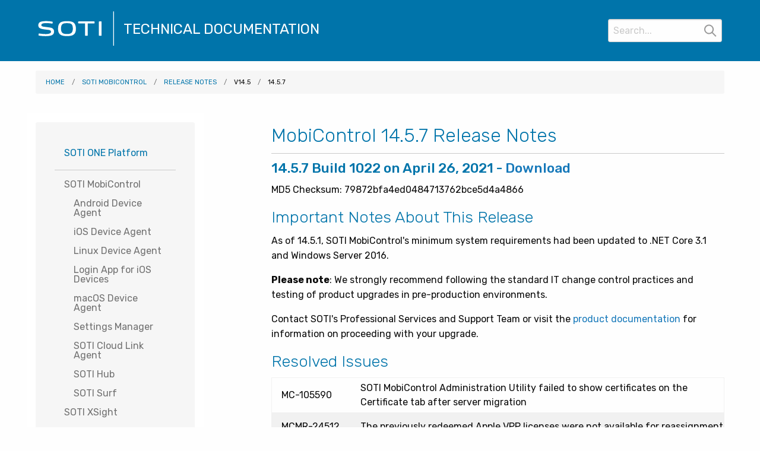

--- FILE ---
content_type: text/html; charset=utf-8
request_url: https://docs.soti.net/soti-mobicontrol/release-notes/v145/1457/
body_size: 28816
content:

<!DOCTYPE html>
<html lang="en">
<head>
    <meta http-equiv="Content-Type" content="text/html; charset=UTF-8" />
    <meta name="viewport" content="width=device-width, initial-scale=1, maximum-scale=1, user-scalable=0">
    <!-- meta tags for google/social -->
    <!-- title tags -->
    <title>MobiControl 14.5.7 Release Notes | SOTI Docs</title>
    <!-- desription tags -->
    <meta name="Description" content="MobiControl 14.5.7 Release Notes" />
    <meta name="og:description" content="MobiControl 14.5.7 Release Notes" />
    <meta name="twitter:description" content="MobiControl 14.5.7 Release Notes" />
    <!-- image tags (1200 x 1200 less than 1mb) -->
    <meta property="og:image" content="{IMAGE HERE}" />
    <meta property="twitter:image" content="{PAGE IMAGE HERE}" />
    <!-- general tags -->
    <!--
    <meta property="og:url" content="https://www.soti.net" />
    -->
    <meta property="og:type" content="website" />
    <meta property="og:site_name" content="Technical Documentation | SOTI Inc." />
    <meta http-equiv="X-UA-Compatible" content="IE=edge">
    <meta name="robots" content="noodp,noydir,index,follow" />
    <!-- css loads -->
    <link href="https://fonts.googleapis.com/css?family=Rubik:300,400,500,700" rel="stylesheet">
    <link href="https://cdnjs.cloudflare.com/ajax/libs/font-awesome/4.7.0/css/font-awesome.min.css" rel="stylesheet">
    <link rel="stylesheet" href="/css/foundation.min.css?v=3">
    <link rel="stylesheet" href="/css/main.css?v=5">

    <!-- favicon loads -->
    <link rel="apple-touch-icon" sizes="180x180" href="/apple-touch-icon.png?v1">
    <link rel="icon" type="image/png" sizes="32x32" href="/favicon-32x32.png?v1">
    <link rel="icon" type="image/png" sizes="16x16" href="/favicon-16x16.png?v1">
    <link rel="manifest" href="/manifest.webmanifest">
    <link rel="mask-icon" href="/safari-pinned-tab.svg" color="#5bbad5">
    <meta name="msapplication-TileColor" content="#da532c">
    <meta name="theme-color" content="#ffffff">
    
    <!-- Vidyard - The script tag should live in the head of your page if at all possible -->
    <script type="text/javascript" async src="https://play.vidyard.com/embed/v4.js"></script>

    <!--<script src="/js/main.js?v=1"></script>-->
    <script src="/scripts/main.js?v=3"></script>
    <script src="/scripts/foundation.min.js?v=3"></script>
    <script src="/scripts/what-input.js?v=3"></script>


</head>

<body>
    <div class="container">
        <header>
            <div id="top-header" data-cip="301430113077">
                <div class="grid-container">
                    <div id="top-bar-soti" class="grid-x align-justify align-middle">
                        <div id="top-bar-left-soti" class="small-8 medium-6 large-6 cell">
                            <a class="logo" href="/" aria-label="Visit the SOTI Technical Documentation home page">
                                <svg id="soti-logo" role="img" viewBox="0 0 237 107"><path d="M113.6,37.7c-2.1-2.5-4-3.7-6.8-4.8c-2.9-1.1-7.9-2.3-16.5-2.3s-13.6,1.2-16.5,2.3c-2.9,1.1-4.7,2.3-6.8,4.8 c-2.2,2.6-4.5,7.4-4.5,16.4c0,9.4,2.6,14,4.9,16.4c1.3,1.4,4,3.3,6.3,4.3c3.1,1.2,8.3,2.5,16.7,2.5s13.6-1.3,16.7-2.5 c2.3-0.9,5-2.8,6.3-4.3c2.2-2.4,4.9-7,4.9-16.4C118.1,45.2,115.7,40.3,113.6,37.7z M104.7,66.9c-2.5,2.5-6.7,3.9-14.5,3.9 s-12-1.5-14.5-3.9c-3.7-3.6-4-10.7-4-13c0-6.3,1.3-10.4,3.3-12.8c2.5-3,6-4.1,15.2-4.1c9.1,0,12.7,1.2,15.2,4.1 c2.1,2.4,3.3,6.5,3.3,12.8C108.7,56.2,108.3,63.3,104.7,66.9z M155.3,74.7c0,0.9-0.6,1.3-1.5,1.3h-5.8c-0.9,0-1.4-0.4-1.4-1.3V38.1 c0-0.3-0.1-0.5-0.5-0.5h-19.2c-1.2,0-1.7-0.5-1.7-1.6v-2.8c0-1.2,0.5-1.7,1.6-1.7h48.1c1.2,0,1.6,0.5,1.6,1.7V36 c0,1.2-0.5,1.6-1.6,1.6h-19.2c-0.3,0-0.5,0.1-0.5,0.5L155.3,74.7L155.3,74.7z M189.8,74.7c0,1,0.5,1.6,1.5,1.6h5.5 c1,0,1.5-0.5,1.5-1.6V33c0-1-0.5-1.6-1.5-1.6h-5.5c-1,0-1.5,0.5-1.5,1.6V74.7z M46.5,72.3c3-2.7,3.6-6.4,3.6-9.3 c0-3.2-1.1-6.3-3.2-8.3c-1.9-1.9-4.2-3.3-9.9-4.2c-7.8-1.2-19.8-2.5-21.9-3.1c-2.7-0.7-4.6-1.8-4.8-4.5c0-0.3,0.1-0.6,0.2-1 c0.4-1.5,1.4-3.1,4.4-4c2.6-0.8,6-1.1,11.3-1.1c6.1,0,10.1,0.3,17.9,1.5c1.1,0.2,1.2-0.8,1.3-1.4c0.2-0.7,0.3-2,0.4-2.7 c0.1-1.3-0.1-1.6-1.1-1.9c-1.7-0.5-9.8-1.8-19.2-1.8c-13.2,0-17.9,2.2-19.8,3.4C3.3,35.5,1.5,38,1,41.5c-0.3,2.4-0.1,4.7,0.8,6.6 c1,2.2,2.5,4,7.2,5.9c5.5,2.2,23.2,3.6,26,4.2c4.6,1.1,5.3,3.1,5.5,5.2c0.1,1,0.2,3.2-2.6,5c-3.2,2-10.2,2.6-13.4,2.5 c0,0-5.7,0-11.3-0.6c-5.5-0.6-9.1-1.1-9.8-1.1c-0.9,0-1.3,0.3-1.5,1.5c-0.1,0.8-0.2,1.7-0.3,2.7c-0.1,1.6,0.2,2,2.6,2.4 c5.1,0.9,12.9,1.6,19.8,1.6C28.3,77.2,41,77.3,46.5,72.3z" /><path class="logo-line" d="M237,0.3v107" /></svg>
                                <span class="screenReader dark">SOTI Logo</span>
                            </a>
                            <h1>TECHNICAL DOCUMENTATION</h1>
                        </div>
                        <div id="top-bar-right-soti" class="grid-x grid-padding-x small-4 medium-3 large-4 align-right">
                            <div class="small-2 medium-3 cell text-right" data-responsive-toggle="searchToggle" data-hide-for="medium">
                                <button class="searchButton" type="button" aria-label="Toggle search form visibility" aria-expanded="false" aria-controls="searchToggle" data-toggle="searchToggle"><span class="ti ti-search" aria-hidden="true"></span></button>
                            </div>
                            <div class="small-2 medium-3 cell text-center" data-responsive-toggle="mobileNav" data-hide-for="medium">
                                <button class="menu-icon" type="button" data-toggle="mobileNav"><span class="screenReader dark">Menu button</span></button>
                            </div>
                        </div>
                        <div id="searchToggle" role="search" class="small-12 medium-3 large-2 cell text-right align-center search-contain" data-toggler data-animate="fade-in fade-out">
                            <input id="srchbox" type="text" aria-label="Search" title="Search" placeholder="Search...">
                            <span class="ti ti-search" aria-hidden="true" data-ol-has-click-handler=""></span>
                        </div>
                    </div>
                </div>
            </div>
            <nav aria-label="breadcrumb" class="breadcrumb">
                <div class="grid-container">
                    <div class="grid-x breadcrumbs-container">
                        <div class="cell">
                            <ol class="breadcrumbs gray">
                                        <li><a href="/">Home</a></li>
                                        <li><a href="/soti-mobicontrol/">SOTI MobiControl</a></li>
                                        <li><a href="/soti-mobicontrol/release-notes/">Release Notes</a></li>
                                        <li>v14.5</li>
                                        <li><a class="disabled" href="#" aria-current="page" aria-disabled="true">14.5.7</a></li>
                            </ol>
                        </div>
                    </div>
                </div>
            </nav>
        </header>
        <section class="content">
            <div class="grid-container">
                <div class="grid-x grid-padding-x align-justify">
                    <div id="mobileNav" class="large-3 medium-5 cell callout" data-toggler data-animate="slide-in-left fade-out" data-closable>
                        <nav class="large-3 columns inner-padding gray">
                            <button class="close-button show-for-small-only" aria-label="Close menu" type="button" data-close>
                                <span aria-hidden="true">&times;</span>
                            </button>
                            <div>SOTI ONE Platform</div>
                            <hr>
                            
                            
                                <ul class="content-nav vertical menu">
                                    <li class="1059">
                                        <a href="/soti-mobicontrol/">
                                            <div >
                                                SOTI MobiControl
                                            </div>
                                        </a>
                                            <ul class="menu vertical nested">
                                                    <li class="1066">
                                                        <a href="/soti-mobicontrol/android-agent/">
                                                            <div >
                                                                Android Device Agent
                                                            </div>
                                                        </a>
                                                    </li>
                                                    <li class="1065">
                                                        <a href="/soti-mobicontrol/ios-device-agent/">
                                                            <div >
                                                                iOS Device Agent
                                                            </div>
                                                        </a>
                                                    </li>
                                                    <li class="2572">
                                                        <a href="/soti-mobicontrol/linux-device-agent/">
                                                            <div >
                                                                Linux Device Agent
                                                            </div>
                                                        </a>
                                                    </li>
                                                    <li class="2914">
                                                        <a href="/soti-mobicontrol/login-app-for-ios/">
                                                            <div >
                                                                Login App for iOS Devices
                                                            </div>
                                                        </a>
                                                    </li>
                                                    <li class="2595">
                                                        <a href="/soti-mobicontrol/macos-device-agent/">
                                                            <div >
                                                                macOS Device Agent
                                                            </div>
                                                        </a>
                                                    </li>
                                                    <li class="1067">
                                                        <a href="/soti-mobicontrol/settings-manager/">
                                                            <div >
                                                                Settings Manager
                                                            </div>
                                                        </a>
                                                    </li>
                                                    <li class="2488">
                                                        <a href="/soti-mobicontrol/soti-cloud-link-agent/">
                                                            <div >
                                                                SOTI Cloud Link Agent
                                                            </div>
                                                        </a>
                                                    </li>
                                                    <li class="1063">
                                                        <a href="/soti-mobicontrol/soti-hub/">
                                                            <div >
                                                                SOTI Hub
                                                            </div>
                                                        </a>
                                                    </li>
                                                    <li class="1064">
                                                        <a href="/soti-mobicontrol/soti-surf/">
                                                            <div >
                                                                SOTI Surf
                                                            </div>
                                                        </a>
                                                    </li>
                                            </ul>
                                    </li>
                                    <li class="2754">
                                        <a href="/soti-xsight/">
                                            <div >
                                                SOTI XSight
                                            </div>
                                        </a>
                                    </li>
                                    <li class="1061">
                                        <a href="/soti-snap/">
                                            <div >
                                                SOTI Snap
                                            </div>
                                        </a>
                                    </li>
                                    <li class="2468">
                                        <a href="/soti-connect/">
                                            <div >
                                                SOTI Connect
                                            </div>
                                        </a>
                                    </li>
                                    <li class="2476">
                                        <a href="/soti-identity/">
                                            <div >
                                                SOTI Identity
                                            </div>
                                        </a>
                                    </li>
                                        <li class="2585">
                                        <a href="https://pulse.soti.net" target="_blank">
                                            <div >
                                                SOTI Pulse
                                            </div>
                                        </a>
                                        </li>
                            </ul>
                            <hr>

                            <div style="color: #707070; font-size: .85rem;">Shared Extensions</div>
                            <ul class="content-nav vertical menu">
                                    <li class="2488">
                                        <a href="/soti-mobicontrol/soti-cloud-link-agent/">
                                            <div >
                                                SOTI Cloud Link Agent
                                            </div>
                                        </a>
                                            <ul class="menu vertical nested">
                                                    <li class="2729">
                                                        <a href="/soti-mobicontrol/soti-cloud-link-agent/cloud-link-broker/">
                                                            <div >
                                                                Cloud Link Broker
                                                            </div>
                                                        </a>
                                                    </li>
                                            </ul>
                                    </li>
                            </ul>

                            <hr>
                            <ul class="content-nav vertical menu accordion-menu" data-responsive-menu="drilldown small-accordion" data-accordion-menu>
                                    <li class="2640">
                                        <a href="/notifications/">
                                            <div >
                                                Notifications
                                            </div>
                                        </a>
                                            <ul class="menu vertical nested">
                                                    <li class="2520">
                                                        <a href="/notifications/maintenance-notifications/">
                                                            <div >
                                                                Maintenance Notifications
                                                            </div>
                                                        </a>
                                                    </li>
                                                    <li class="2330">
                                                        <a href="/notifications/security-notifications/">
                                                            <div >
                                                                Security Notifications
                                                            </div>
                                                        </a>
                                                    </li>
                                            </ul>
                                    </li>
                                <li class="">
                                    <a href="/end-of-life-notices">
                                        <div>
                                            End Of Life Notices
                                        </div>
                                    </a>
                                </li>
                            </ul>
                            
                            <hr>
                            <div style="color: #707070; font-size: .85rem;">Discontinued Products</div>
                            <ul class="content-nav vertical menu">
                                    <li class="2482">
                                        <a href="/soti-insight/">
                                            <div >
                                                SOTI Insight
                                            </div>
                                        </a>
                                    </li>
                                    <li class="1060">
                                        <a href="/soti-assist/">
                                            <div >
                                                SOTI Assist
                                            </div>
                                        </a>
                                    </li>
                            </ul>
                            
                            <div class="grid-x cell align-center">
                                <div class="medium-12 large-12 small-6 cell contact-us">
                                    <a class="button expanded blue" aria-label="Visit SOTI.net's contact page" target="_blank" href="https://soti.net/about/contact-us">Contact Us</a>
                                </div>
                            </div>
                        </nav>
                    </div>
                    

<style>
    table tbody tr td:first-child {
        width: 150px;
    }

    table tbody tr, table tbody tr td {
        padding: 5px 0;
    }

    table {
        margin-bottom: 2rem;
    }
    article p {
        overflow-wrap: break-word;
    }
</style>


<div class="large-8 medium-7 cell general">
    <div class="grid-x grid-padding-x product-page">
        <article class="large-12 cell">
            <h2>MobiControl 14.5.7 Release Notes</h2>
            <hr>
            <h4>14.5.7 Build 1022 on April 26, 2021 - <a rel="noopener" href="https://downloads.soti.net/MobiControl/MobiControl1457Setup_1022_release.exe" target="_blank">Download</a></h4>
<p>MD5 Checksum: 79872bfa4ed0484713762bce5d4a4866</p>
<h3>Important Notes About This Release</h3>
<p>As of 14.5.1, SOTI MobiControl's minimum system requirements had been updated to .NET Core 3.1 and Windows Server 2016.</p>
<p><strong>Please note</strong>: We strongly recommend following the standard IT change control practices and testing of product upgrades in pre-production environments.</p>
<p>Contact SOTI's Professional Services and Support Team or visit the <a rel="noopener" href="https://www.soti.net/mc/help/v14.5/en/start.html" target="_blank">product documentation</a> for information on proceeding with your upgrade.</p>
<h3>Resolved Issues</h3>
<table border="0" cellspacing="0" cellpadding="0" align="left" style="width: 1000px; line-height: 1.5;">
<tbody>
<tr valign="middle" style="height: 3em;">
<td width="100" align="left" valign="middle" style="height: 3em; padding-left: 1em; margin-right: 3em;">MC-105590</td>
<td valign="middle" style="height: 3em;">SOTI MobiControl Administration Utility failed to show certificates on the Certificate tab after server migration</td>
</tr>
<tr valign="middle" style="height: 3em;">
<td width="100" align="left" valign="middle" style="height: 3em; padding-left: 1em; margin-right: 3em;">MCMR-24512</td>
<td valign="middle" style="height: 3em;">The previously redeemed Apple VPP licenses were not available for reassignment</td>
</tr>
<tr valign="middle" style="height: 3em;">
<td width="100" align="left" valign="middle" style="height: 3em; padding-left: 1em; margin-right: 3em;">MCMR-25103</td>
<td valign="middle" style="height: 3em;">The “Download CSV” action in the Export Device List dialog returned a browser error when the page had been refreshed after the previous successful download</td>
</tr>
<tr valign="middle" style="height: 3em;">
<td width="100" align="left" valign="middle" style="height: 3em; padding-left: 1em; margin-right: 3em;">MCMR-25525</td>
<td valign="middle" style="height: 3em;">The Management service crashed after the Deployment server had been restarted</td>
</tr>
<tr valign="middle" style="height: 3em;">
<td width="100" align="left" valign="middle" style="height: 3em; padding-left: 1em; margin-right: 3em;">MCMR-25634</td>
<td valign="middle" style="height: 3em;">The “Download as CSV” action in Advanced Search failed when the same user logged in more than once</td>
</tr>
<tr valign="middle" style="height: 3em;">
<td width="100" align="left" valign="middle" style="height: 3em; padding-left: 1em; margin-right: 3em;">MCMR-25690</td>
<td valign="middle" style="height: 3em;">When devices had been relocated from one device group to another via geofence Relocate Device(s), the Relocate Device(s) criteria was deleted</td>
</tr>
<tr valign="middle" style="height: 3em;">
<td width="100" align="left" valign="middle" style="height: 3em; padding-left: 1em; margin-right: 3em;">MCMR-26000</td>
<td valign="middle" style="height: 3em;">The “Upgrade Agent” device action failed on devices targeted by profiles while showing the “Pending Install” status</td>
</tr>
<tr valign="middle" style="height: 3em;">
<td width="100" align="left" valign="middle" style="height: 3em; padding-left: 1em; margin-right: 3em;">MCMR-26038</td>
<td valign="middle" style="height: 3em;">The Deployment server could not start due to an unhandled exception</td>
</tr>
<tr valign="middle" style="height: 3em;">
<td width="100" align="left" valign="middle" style="height: 3em; padding-left: 1em; margin-right: 3em;">MCMR-26213</td>
<td valign="middle" style="height: 3em;">The Deployment server crashed due to an unhandled exception</td>
</tr>
<tr valign="middle" style="height: 3em;">
<td width="100" align="left" valign="middle" style="height: 3em; padding-left: 1em; margin-right: 3em;">MCMR-26471</td>
<td valign="middle" style="height: 3em;">The authentication payload failed to install, but showed the “Pending Install” status</td>
</tr>
<tr valign="middle" style="height: 3em;">
<td width="100" align="left" valign="middle" style="height: 3em; padding-left: 1em; margin-right: 3em;">MCMR-26010 <br />MCMR-25199 <br />MCMR-25436 <br />MCMR-25425 <br />MCMR-25134 <br />MCMR-25105 <br />MCMR-25154 <br />MCMR-24800 <br />MCMR-24721 <br />MCMR-23129 <br />MCMR-22384 <br />MCMR-22382 <br />MCMR-26652 <br />MCMR-26374 <br />MCMR-26272 <br />MCMR-26271 <br />MCMR-26246 <br />MCMR-26245 <br />MCMR-26123 <br />MCMR-26189 <br />MCMR-25844 <br />MCMR-25720 <br />MCMR-22090 <br />MC-97327 <br />MCMR-22413 <br />MC-91376 <br />MC-91364 <br />MCMR-22415 <br />MC-91385 <br />MC-91380 <br />MCMR-22412 <br />MC-91356</td>
<td valign="middle" style="height: 3em;">The Japanese version of the SOTI MobiControl console contained translation inaccuracies</td>
</tr>
</tbody>
</table>
<div style="clear: both; display: block; padding-top: 20px;"></div>
        </article>
    </div>
</div>
                </div>
            </div>
        </section>
        

<footer class="clearfix text-center inner-padding">
      <div class="grid-container">
          <div class="grid-x align-center-middle">
            <small>&copy; 1995-2026 <a aria-label="Visit SOTI.net" target="_blank" href="https://soti.net/">SOTI Inc.</a> All Rights Reserved.</small>
          </div>
      </div>
</footer>
</div>
</body>
<!-- js loads -->

<!-- Google Tag Manager -->
	<script>(function(w,d,s,l,i){w[l]=w[l]||[];w[l].push({'gtm.start':
	new Date().getTime(),event:'gtm.js'});var f=d.getElementsByTagName(s)[0],
	j=d.createElement(s),dl=l!='dataLayer'?'&l='+l:'';j.async=true;j.src=
	'https://www.googletagmanager.com/gtm.js?id='+i+dl;f.parentNode.insertBefore(j,f);
	})(window,document,'script','dataLayer','GTM-WCD5JRL');</script>
<!-- End Google Tag Manager -->
	
<!-- Google Tag Manager (noscript) -->
	<noscript><iframe src="https://www.googletagmanager.com/ns.html?id=GTM-WCD5JRL"
	height="0" width="0" style="display:none;visibility:hidden"></iframe></noscript>
<!-- End Google Tag Manager (noscript) -->
	
<script>
    let CheckSEmpcookie = () => {
        let cookies = document.cookie.split(';');
        for (const ck of cookies) {
            if (ck.trim() == "SOTI-Employee='true'") {
                window.localStorage.setItem('SOTI-Employee', 'true');
                return 'true';
            }
        }
        return 'false';
    }

    var isSotiEmp = window.localStorage.getItem('SOTI-Employee');
    if (isSotiEmp == null) {
        isSotiEmp = CheckSEmpcookie();
    }

        if ($('li.2612').length > 0) {
            $('li.2612').children().first().addClass('selected');
        }

    $(document).foundation()
    $(".search-contain input").keypress(function (e) {
        if (e.which == 13) {
            window.location.href = "/search?query=" + $('#srchbox').val().replaceAll('<', '&lt;').replaceAll('>', '&gt;');
        }
    });
    $(".search-contain i").click(function () {
        $('#srchbox').val = escape($('#srchbox').val());
        window.location.href = "/search?query=" + $(".search-contain input").val().replaceAll('<', '&lt;').replaceAll('>', '&gt;');
    });

    $(window).on("load", function () {
        if($(window).width() >= 0 && $(window).width() <= 640) {
            $("button.searchButton").attr("aria-expanded","false");
        } else {
            $("button.searchButton").attr("aria-expanded","true");
        }
    });

    var cachedWidth = $(window).width();
    $(window).on("resize", function () {
        var newWidth = $(window).width();
        if(newWidth !== cachedWidth) {
            if($(window).width() >= 0 && $(window).width() <= 640) {
                $("button.searchButton").attr("aria-expanded", "false");
                $("#searchToggle").css("display", "none");
            } else {
                $("button.searchButton").attr("aria-expanded","true");
            }
        }
    })

    $(window).on("load", function () {
        if ($("table").length && $("table").get(0).style.width == "1000px") {
            $("table").css("width", "");
        }
    });

    $(document).ready(function () {
        var key = "/" + window.location.pathname.split('/')[1] + "/";
        $('nav ul li a').each(function () {

            if ($(this).attr("href") === key && $(this).parent().hasClass("is-accordion-submenu-parent")) {

                var a = $(this).parent();

                $(a).addClass("is-active");
                $(a).attr("aria-expanded", "true");
                $(this).siblings("ul").css("display", "inline-block");
            }

        });
    });
</script>
</html>


--- FILE ---
content_type: text/css
request_url: https://docs.soti.net/css/main.css?v=5
body_size: 22320
content:
.h1,.h2,.h3,.h4,.h5,.h6,body,h1,h2,h3,h4,h5,h6{font-family:Rubik,"Helvetica Neue",Helvetica,Roboto,Arial,sans-serif!important}.container{display:flex;flex-direction:column;min-height:100vh}footer{background-color:#0074aa;color:#ffffff;margin-top:auto}footer a,footer a:visited{color:#b8ffff!important}footer a:hover,footer a:focus{color:#8ad2ff!important}h2,h3,h4{color:#0074aa;line-height:1.4}.cta h2,.welcome h2{color:#707070}.connect h2,.content h2,.links h2,.product-logo h2,.resources h2,nav h2{margin-top:1rem;font-size:1.5rem}.release-notes{padding-bottom:1rem}.release-notes h3{padding-top:.625rem}.content h1,.product-logo h1{margin-top:1rem;color:#0074aa}.general h2{margin-top:1rem;color:#0074aa;font-size:2rem;font-weight:100}.general h3{font-size:1.6875em;font-weight:200}.general h4{font-size:1.4375em;font-weight:500}.callout{border:0}.cta div{margin:0 auto}.inner-padding{padding:2rem}.gray,.product,.product-icon,.selected{background-color:#f6f6f6!important;color:#0074aa!important}.ti.ti-new-window{font-size:small}#top-header,.blue{background-color:#0074aa!important;color:#fff!important}#top-header #top-bar-soti{padding:1rem .5rem}.agents-dl,.breadcrumbs,.contact-us a.button,input[type=text],nav{-webkit-border-radius:.2rem;-moz-border-radius:.2rem;border-radius:.2rem}.searchButton{display:inline-block;vertical-align:middle;border:none;line-height:1;text-align:center;cursor:pointer;color:#0074aa;font-size:1.2rem}.searchButton .ti-search:before{font-weight:900}.search-contain{float:right;position:relative}.search-contain input{padding-right:2rem}.search-contain span{color:#999;cursor:pointer;position:absolute;top:1.625rem;right:.625rem;font-size:1.25rem;font-weight:700}#top-bar-right-soti div:last-child{margin-left:1rem}#top-bar-left-soti svg{width:8rem;height:4rem;fill:#fff}.logo-line{stroke:#fff;stroke-width:.3rem}div#top-bar-soti h1{font-size:1.5rem;display:inline;padding-top:.9375rem;padding-left:1rem;line-height:1.5;position:absolute}.breadcrumbs{display:block;padding:.5625em .875em .5625em;overflow:hidden;margin-left:0;margin-bottom:0;list-style:none;color:#0074aa;font-size:1.2rem}.breadcrumbs a{color:#0074aa}.breadcrumbs a.disabled{color:#0a0a0a}.breadcrumbs a.disabled:hover{color:#0a0a0a;text-decoration:none}.breadcrumbs li:not(:last-child)::after{color:#707070}.agents-dl svg{width:1.2rem;height:1.2rem;margin-right:.5rem;fill:#fff;float:left}@media screen and (max-width:63.9375em){div#top-bar-soti h1{font-size:1.2rem;padding-top:1.2rem}}@media screen and (min-width:39.9375em){.search-contain{display:inline!important;padding-top:1rem}}@media screen and (max-width:39.9375em){#top-bar-left-soti svg{width:6rem;height:2.716rem}#top-bar-right-soti{padding-bottom:.5rem;padding-right:.5rem;z-index:1000}div#top-bar-soti h1{font-size:.8rem;padding-top:.2rem;padding-left:.8rem;max-width:8rem}.search-contain span{top:.625rem}.searchButton{color:#f6f6f6}#top-bar-soti input[type=text]{margin:0}}section.welcome{padding:1rem 2rem 1rem}section.cta div h2,section.welcome div h2{font-size:1.9375rem;margin-bottom:2rem}.agents-dl,a.agents-dl:link{border:1px solid #dcdcdc;font-size:.9em!important;background-color:transparent;color:#0074aa!important;border-radius:.2rem!important;margin:0;line-height:1.25rem}a.agents-dl:hover{background-color:#f6f6f6;color:#529bdb!important}@media screen and (max-width:39.9375em){.agents-dl,a.agents-dl:link{font-size:.8em!important}section.cta div h2,section.welcome div h2{font-size:1.6rem}}.product-icon a{text-decoration:none}.product-icon svg{width:6rem;height:6rem;fill:#fff}.product-icon a:hover{background:0 0!important}.product:hover .product-icon{-webkit-transform:scale(1.05);-ms-transform:scale(1.05);transform:scale(1.05);-webkit-box-shadow:0 0 10px 10px rgba(0,0,0,.05);box-shadow:0 0 10px 10px rgba(0,0,0,.05)}#icon-assist circle{fill:#2874a7}#icon-central circle{fill:#c51115}#icon-cloud circle{fill:#0074aa}#icon-cloud circle:last-child{fill:#fff}#icon-connect circle{fill:#1f6b34}#icon-identity circle{fill:#3f3280}#icon-insight circle{fill:#354452}#icon-mobicontrol circle{fill:#1d5285}#icon-snap circle{fill:#ef5214}#icon-xsight circle{fill:#525567}.xsight-red{fill:#ed0000}.content .product{padding:1.25rem;min-height:24rem;margin-top:4rem}.content .product h3 a{margin-top:.5rem;margin-bottom:1.5rem;font-size:1.4rem;color:#0074aa}.content .product h4,.welcome h3{margin-top:1rem;color:#707070;font-size:1.25rem}.connect a,.content .product a,.links a,.resources a{display:block;color:#0074aa}.connect a,.links a,.resources a{margin-bottom:.2rem}a:hover{color:#529bdb!important;background-color:inherit!important}section{margin-right:0!important;margin-left:0!important;padding:1rem 2rem 4rem}.breadcrumb{margin-right:0!important;margin-left:0!important;padding:1rem 0}div#top-header div.grid-container{padding:0 1rem}.breadcrumb div.grid-container,section div.grid-container{padding:0 1.25rem}.products-base{margin:1.5rem 0 0;padding:1rem 2rem 1rem}section .products-base div{color:#0074aa;display:inline}section .products-base a{color:#0074aa}.content .product .product-logo{position:relative;margin-top:-4.25rem;padding-bottom:.5rem;width:100%}.content .product .product-logo .product-logo-inner{width:6rem;margin:0 auto;position:relative}.content .product .product-logo .product-logo-inner .product-icon{border-radius:100%;width:6rem;height:6rem}@media screen and (max-width:63.9375em){.content .product{margin-top:4rem}section .products-base{padding-bottom:0}section .products-base div{margin-bottom:1rem}.content div.large-3.medium-6.small-12.cell,.products-base-container{padding:1rem 1rem}}@media screen and (max-width:39.9375em){.content div.large-3.medium-6.small-12.cell,.products-base-container{padding:.5rem .5rem}}.contact-us{padding-top:.9375rem}.contact-us a:hover{background-color:#529bdb!important;color:#fff!important}.product-page .product-logo svg{width:50%;height:100%}#logo-mobicontrol{fill:#0075ab}.product-page .product-logo{margin-top:1rem}nav a{color: #707070}.menu a,nav>div{padding: 0.5rem 1rem}nav>div:last-child{padding:1rem 1rem 0}@media screen and (max-width:63.9375em){.product-page .product-logo svg{width:75%}}@media screen and (max-width:39.9375em){.product-page .product-logo svg{width:100%}}.links .callout{margin-top:1rem;color:#3b3b3b;background-color:#e2f3fa;border-left:.188rem solid #0074aa}.links .callout h3{color:#3b3b3b;font-size:1.5em}.links .callout a{color:#0074aa}.links .callout .fa.fa-arrow-right{position:relative;vertical-align:middle;display:inline-block;font-size:.7rem;opacity:0;transition:all .2s ease-out;bottom:0}.links .callout a:hover .fa.fa-arrow-right{left:.1rem;opacity:1;transition:all .3s ease-in}.menu-icon::after{background:#0074aa;-webkit-box-shadow:0 7px 0 #0074aa,0 14px 0 #0074aa;box-shadow:0 7px 0 #0074aa,0 14px 0 #0074aa}.menu .is-active>a{background:inherit;color:inherit}.side-nav li{list-style-type:none}hr{margin:.5rem auto}a>div{display:inline}.content-nav .sublevel-1{margin-left:1rem}.content-nav .is-accordion-submenu-parent[aria-expanded=false]>a::before{content:"\f105";font-family:FontAwesome;margin-right:.1rem;margin-left:-.7rem}.content-nav .is-accordion-submenu-parent[aria-expanded=true]>a::before{content:"\f107";font-family:FontAwesome;margin-right:.1rem;margin-left:-1rem;color:#0074aa}.accordion-menu .is-accordion-submenu-parent:not(.has-submenu-toggle)>a::after{display:none}#mobileNav nav .close-button{padding:1rem}.close-button{color:#0074aa}@media screen and (max-width:39.9375em){#mobileNav{position:fixed;left:0;top:0;background-color:#f6f6f6;color:#0074aa;z-index:10001;width:100%;height:100%;overflow-y:auto}.menu-icon::after{background:#f6f6f6;-webkit-box-shadow:0 7px 0 #f6f6f6,0 14px 0 #f6f6f6;box-shadow:0 7px 0 #f6f6f6,0 14px 0 #f6f6f6}button[aria-expanded=true].searchButton .ti-search:before{content:"\e648"}}.screenReader{border:0;clip:rect(0,0,0,0);height:1px;margin:-1px;overflow:hidden;padding:0;position:absolute;width:1px}span.screenReader.dark{color:#fff}@media print{#mobileNav,.search-rh-contain,.content .product h3 a{display:none}div#top-bar-soti h1{color:#ffffff!important}.general{width:100%!important}.content .product h4{margin-top: 4rem}.content .product-content a{margin-top: 2rem}#searchToggle{display: none}div.product{page-break-inside: avoid}a[href]{overflow-wrap:break-word}#top-bar-left-soti a[href]:after{content:none!important}a::after{content: " (" attr(href) ") "}}@font-face{font-family:themify;src:url(../fonts/themify.eot?-fvbane);src:url(../fonts/themify.eot?#iefix-fvbane) format("embedded-opentype"),url(../fonts/themify.woff?-fvbane) format("woff"),url(../fonts/themify.ttf?-fvbane) format("truetype"),url(../fonts/themify.svg?-fvbane#themify) format("svg");font-weight:400;font-style:normal}[class*=" ti-"],[class^=ti-]{font-family:themify;speak:never;font-style:normal;font-weight:400;font-variant:normal;text-transform:none;line-height:1;-webkit-font-smoothing:antialiased;-moz-osx-font-smoothing:grayscale}
  .ti-wand:before{content: "\e600"}.ti-volume:before{content: "\e601"}.ti-user:before{content: "\e602"}.ti-unlock:before{content: "\e603"}.ti-unlink:before{content: "\e604"}.ti-trash:before{content: "\e605"}.ti-thought:before{content: "\e606"}.ti-target:before{content: "\e607"}.ti-tag:before{content: "\e608"}.ti-tablet:before{content: "\e609"}.ti-star:before{content: "\e60a"}.ti-spray:before{content: "\e60b"}.ti-signal:before{content: "\e60c"}.ti-shopping-cart:before{content: "\e60d"}.ti-shopping-cart-full:before{content: "\e60e"}.ti-settings:before{content: "\e60f"}.ti-search:before{content: "\e610"}.ti-zoom-in:before{content: "\e611"}.ti-zoom-out:before{content: "\e612"}.ti-cut:before{content: "\e613"}.ti-ruler:before{content: "\e614"}.ti-ruler-pencil:before{content: "\e615"}.ti-ruler-alt:before{content: "\e616"}.ti-bookmark:before{content: "\e617"}.ti-bookmark-alt:before{content: "\e618"}.ti-reload:before{content: "\e619"}.ti-plus:before{content: "\e61a"}.ti-pin:before{content: "\e61b"}.ti-pencil:before{content: "\e61c"}.ti-pencil-alt:before{content: "\e61d"}.ti-paint-roller:before{content: "\e61e"}.ti-paint-bucket:before{content: "\e61f"}.ti-na:before{content: "\e620"}.ti-mobile:before{content: "\e621"}.ti-minus:before{content: "\e622"}.ti-medall:before{content: "\e623"}.ti-medall-alt:before{content: "\e624"}.ti-marker:before{content: "\e625"}.ti-marker-alt:before{content: "\e626"}.ti-arrow-up:before{content: "\e627"}.ti-arrow-right:before{content: "\e628"}.ti-arrow-left:before{content: "\e629"}.ti-arrow-down:before{content: "\e62a"}.ti-lock:before{content: "\e62b"}.ti-location-arrow:before{content: "\e62c"}.ti-link:before{content: "\e62d"}.ti-layout:before{content: "\e62e"}.ti-layers:before{content: "\e62f"}.ti-layers-alt:before{content: "\e630"}.ti-key:before{content: "\e631"}.ti-import:before{content: "\e632"}.ti-image:before{content: "\e633"}.ti-heart:before{content: "\e634"}.ti-heart-broken:before{content: "\e635"}.ti-hand-stop:before{content: "\e636"}.ti-hand-open:before{content: "\e637"}.ti-hand-drag:before{content: "\e638"}.ti-folder:before{content: "\e639"}.ti-flag:before{content: "\e63a"}.ti-flag-alt:before{content: "\e63b"}.ti-flag-alt-2:before{content: "\e63c"}.ti-eye:before{content: "\e63d"}.ti-export:before{content: "\e63e"}.ti-exchange-vertical:before{content: "\e63f"}.ti-desktop:before{content: "\e640"}.ti-cup:before{content: "\e641"}.ti-crown:before{content: "\e642"}.ti-comments:before{content: "\e643"}.ti-comment:before{content: "\e644"}.ti-comment-alt:before{content: "\e645"}.ti-close:before{content: "\e646"}.ti-clip:before{content: "\e647"}.ti-angle-up:before{content: "\e648"}.ti-angle-right:before{content: "\e649"}.ti-angle-left:before{content: "\e64a"}.ti-angle-down:before{content: "\e64b"}.ti-check:before{content: "\e64c"}.ti-check-box:before{content: "\e64d"}.ti-camera:before{content: "\e64e"}.ti-announcement:before{content: "\e64f"}.ti-brush:before{content: "\e650"}.ti-briefcase:before{content: "\e651"}.ti-bolt:before{content: "\e652"}.ti-bolt-alt:before{content: "\e653"}.ti-blackboard:before{content: "\e654"}.ti-bag:before{content: "\e655"}.ti-move:before{content: "\e656"}.ti-arrows-vertical:before{content: "\e657"}.ti-arrows-horizontal:before{content: "\e658"}.ti-fullscreen:before{content: "\e659"}.ti-arrow-top-right:before{content: "\e65a"}.ti-arrow-top-left:before{content: "\e65b"}.ti-arrow-circle-up:before{content: "\e65c"}.ti-arrow-circle-right:before{content: "\e65d"}.ti-arrow-circle-left:before{content: "\e65e"}.ti-arrow-circle-down:before{content: "\e65f"}.ti-angle-double-up:before{content: "\e660"}.ti-angle-double-right:before{content: "\e661"}.ti-angle-double-left:before{content: "\e662"}.ti-angle-double-down:before{content: "\e663"}.ti-zip:before{content: "\e664"}.ti-world:before{content: "\e665"}.ti-wheelchair:before{content: "\e666"}.ti-view-list:before{content: "\e667"}.ti-view-list-alt:before{content: "\e668"}.ti-view-grid:before{content: "\e669"}.ti-uppercase:before{content: "\e66a"}.ti-upload:before{content: "\e66b"}.ti-underline:before{content: "\e66c"}.ti-truck:before{content: "\e66d"}.ti-timer:before{content: "\e66e"}.ti-ticket:before{content: "\e66f"}.ti-thumb-up:before{content: "\e670"}.ti-thumb-down:before{content: "\e671"}.ti-text:before{content: "\e672"}.ti-stats-up:before{content: "\e673"}.ti-stats-down:before{content: "\e674"}.ti-split-v:before{content: "\e675"}.ti-split-h:before{content: "\e676"}.ti-smallcap:before{content: "\e677"}.ti-shine:before{content: "\e678"}.ti-shift-right:before{content: "\e679"}.ti-shift-left:before{content: "\e67a"}.ti-shield:before{content: "\e67b"}.ti-notepad:before{content: "\e67c"}.ti-server:before{content: "\e67d"}.ti-quote-right:before{content: "\e67e"}.ti-quote-left:before{content: "\e67f"}.ti-pulse:before{content: "\e680"}.ti-printer:before{content: "\e681"}.ti-power-off:before{content: "\e682"}.ti-plug:before{content: "\e683"}.ti-pie-chart:before{content: "\e684"}.ti-paragraph:before{content: "\e685"}.ti-panel:before{content: "\e686"}.ti-package:before{content: "\e687"}.ti-music:before{content: "\e688"}.ti-music-alt:before{content: "\e689"}.ti-mouse:before{content: "\e68a"}.ti-mouse-alt:before{content: "\e68b"}.ti-money:before{content: "\e68c"}.ti-microphone:before{content: "\e68d"}.ti-menu:before{content: "\e68e"}.ti-menu-alt:before{content: "\e68f"}.ti-map:before{content: "\e690"}.ti-map-alt:before{content: "\e691"}.ti-loop:before{content: "\e692"}.ti-location-pin:before{content: "\e693"}.ti-list:before{content: "\e694"}.ti-light-bulb:before{content: "\e695"}.ti-Italic:before{content: "\e696"}.ti-info:before{content: "\e697"}.ti-infinite:before{content: "\e698"}.ti-id-badge:before{content: "\e699"}.ti-hummer:before{content: "\e69a"}.ti-home:before{content: "\e69b"}.ti-help:before{content: "\e69c"}.ti-headphone:before{content: "\e69d"}.ti-harddrives:before{content: "\e69e"}.ti-harddrive:before{content: "\e69f"}.ti-gift:before{content: "\e6a0"}.ti-game:before{content: "\e6a1"}.ti-filter:before{content: "\e6a2"}.ti-files:before{content: "\e6a3"}.ti-file:before{content: "\e6a4"}.ti-eraser:before{content: "\e6a5"}.ti-envelope:before{content: "\e6a6"}.ti-download:before{content: "\e6a7"}.ti-direction:before{content: "\e6a8"}.ti-direction-alt:before{content: "\e6a9"}.ti-dashboard:before{content: "\e6aa"}.ti-control-stop:before{content: "\e6ab"}.ti-control-shuffle:before{content: "\e6ac"}.ti-control-play:before{content: "\e6ad"}.ti-control-pause:before{content: "\e6ae"}.ti-control-forward:before{content: "\e6af"}.ti-control-backward:before{content: "\e6b0"}.ti-cloud:before{content: "\e6b1"}.ti-cloud-up:before{content: "\e6b2"}.ti-cloud-down:before{content: "\e6b3"}.ti-clipboard:before{content: "\e6b4"}.ti-car:before{content: "\e6b5"}.ti-calendar:before{content: "\e6b6"}.ti-book:before{content: "\e6b7"}.ti-bell:before{content: "\e6b8"}.ti-basketball:before{content: "\e6b9"}.ti-bar-chart:before{content: "\e6ba"}.ti-bar-chart-alt:before{content: "\e6bb"}.ti-back-right:before{content: "\e6bc"}.ti-back-left:before{content: "\e6bd"}.ti-arrows-corner:before{content: "\e6be"}.ti-archive:before{content: "\e6bf"}.ti-anchor:before{content: "\e6c0"}.ti-align-right:before{content: "\e6c1"}.ti-align-left:before{content: "\e6c2"}.ti-align-justify:before{content: "\e6c3"}.ti-align-center:before{content: "\e6c4"}.ti-alert:before{content: "\e6c5"}.ti-alarm-clock:before{content: "\e6c6"}.ti-agenda:before{content: "\e6c7"}.ti-write:before{content: "\e6c8"}.ti-window:before{content: "\e6c9"}.ti-widgetized:before{content: "\e6ca"}.ti-widget:before{content: "\e6cb"}.ti-widget-alt:before{content: "\e6cc"}.ti-wallet:before{content: "\e6cd"}.ti-video-clapper:before{content: "\e6ce"}.ti-video-camera:before{content: "\e6cf"}.ti-vector:before{content: "\e6d0"}.ti-themify-logo:before{content: "\e6d1"}.ti-themify-favicon:before{content: "\e6d2"}.ti-themify-favicon-alt:before{content: "\e6d3"}.ti-support:before{content: "\e6d4"}.ti-stamp:before{content: "\e6d5"}.ti-split-v-alt:before{content: "\e6d6"}.ti-slice:before{content: "\e6d7"}.ti-shortcode:before{content: "\e6d8"}.ti-shift-right-alt:before{content: "\e6d9"}.ti-shift-left-alt:before{content: "\e6da"}.ti-ruler-alt-2:before{content: "\e6db"}.ti-receipt:before{content: "\e6dc"}.ti-pin2:before{content: "\e6dd"}.ti-pin-alt:before{content: "\e6de"}.ti-pencil-alt2:before{content: "\e6df"}.ti-palette:before{content: "\e6e0"}.ti-more:before{content: "\e6e1"}.ti-more-alt:before{content: "\e6e2"}.ti-microphone-alt:before{content: "\e6e3"}.ti-magnet:before{content: "\e6e4"}.ti-line-double:before{content: "\e6e5"}.ti-line-dotted:before{content: "\e6e6"}.ti-line-dashed:before{content: "\e6e7"}.ti-layout-width-full:before{content: "\e6e8"}.ti-layout-width-default:before{content: "\e6e9"}.ti-layout-width-default-alt:before{content: "\e6ea"}.ti-layout-tab:before{content: "\e6eb"}.ti-layout-tab-window:before{content: "\e6ec"}.ti-layout-tab-v:before{content: "\e6ed"}.ti-layout-tab-min:before{content: "\e6ee"}.ti-layout-slider:before{content: "\e6ef"}.ti-layout-slider-alt:before{content: "\e6f0"}.ti-layout-sidebar-right:before{content: "\e6f1"}.ti-layout-sidebar-none:before{content: "\e6f2"}.ti-layout-sidebar-left:before{content: "\e6f3"}.ti-layout-placeholder:before{content: "\e6f4"}.ti-layout-menu:before{content: "\e6f5"}.ti-layout-menu-v:before{content: "\e6f6"}.ti-layout-menu-separated:before{content: "\e6f7"}.ti-layout-menu-full:before{content: "\e6f8"}.ti-layout-media-right-alt:before{content: "\e6f9"}.ti-layout-media-right:before{content: "\e6fa"}.ti-layout-media-overlay:before{content: "\e6fb"}.ti-layout-media-overlay-alt:before{content: "\e6fc"}.ti-layout-media-overlay-alt-2:before{content: "\e6fd"}.ti-layout-media-left-alt:before{content: "\e6fe"}.ti-layout-media-left:before{content: "\e6ff"}.ti-layout-media-center-alt:before{content: "\e700"}.ti-layout-media-center:before{content: "\e701"}.ti-layout-list-thumb:before{content: "\e702"}.ti-layout-list-thumb-alt:before{content: "\e703"}.ti-layout-list-post:before{content: "\e704"}.ti-layout-list-large-image:before{content: "\e705"}.ti-layout-line-solid:before{content: "\e706"}.ti-layout-grid4:before{content: "\e707"}.ti-layout-grid3:before{content: "\e708"}.ti-layout-grid2:before{content: "\e709"}.ti-layout-grid2-thumb:before{content: "\e70a"}.ti-layout-cta-right:before{content: "\e70b"}.ti-layout-cta-left:before{content: "\e70c"}.ti-layout-cta-center:before{content: "\e70d"}.ti-layout-cta-btn-right:before{content: "\e70e"}.ti-layout-cta-btn-left:before{content: "\e70f"}.ti-layout-column4:before{content: "\e710"}.ti-layout-column3:before{content: "\e711"}.ti-layout-column2:before{content: "\e712"}.ti-layout-accordion-separated:before{content: "\e713"}.ti-layout-accordion-merged:before{content: "\e714"}.ti-layout-accordion-list:before{content: "\e715"}.ti-ink-pen:before{content: "\e716"}.ti-info-alt:before{content: "\e717"}.ti-help-alt:before{content: "\e718"}.ti-headphone-alt:before{content: "\e719"}.ti-hand-point-up:before{content: "\e71a"}.ti-hand-point-right:before{content: "\e71b"}.ti-hand-point-left:before{content: "\e71c"}.ti-hand-point-down:before{content: "\e71d"}.ti-gallery:before{content: "\e71e"}.ti-face-smile:before{content: "\e71f"}.ti-face-sad:before{content: "\e720"}.ti-credit-card:before{content: "\e721"}.ti-control-skip-forward:before{content: "\e722"}.ti-control-skip-backward:before{content: "\e723"}.ti-control-record:before{content: "\e724"}.ti-control-eject:before{content: "\e725"}.ti-comments-smiley:before{content: "\e726"}.ti-brush-alt:before{content: "\e727"}.ti-youtube:before{content: "\e728"}.ti-vimeo:before{content: "\e729"}.ti-twitter:before{content: "\e72a"}.ti-time:before{content: "\e72b"}.ti-tumblr:before{content: "\e72c"}.ti-skype:before{content: "\e72d"}.ti-share:before{content: "\e72e"}.ti-share-alt:before{content: "\e72f"}.ti-rocket:before{content: "\e730"}.ti-pinterest:before{content: "\e731"}.ti-new-window:before{content: "\e732"}.ti-microsoft:before{content: "\e733"}.ti-list-ol:before{content: "\e734"}.ti-linkedin:before{content: "\e735"}.ti-layout-sidebar-2:before{content: "\e736"}.ti-layout-grid4-alt:before{content: "\e737"}.ti-layout-grid3-alt:before{content: "\e738"}.ti-layout-grid2-alt:before{content: "\e739"}.ti-layout-column4-alt:before{content: "\e73a"}.ti-layout-column3-alt:before{content: "\e73b"}.ti-layout-column2-alt:before{content: "\e73c"}.ti-instagram:before{content: "\e73d"}.ti-google:before{content: "\e73e"}.ti-github:before{content: "\e73f"}.ti-flickr:before{content: "\e740"}.ti-facebook:before{content: "\e741"}.ti-dropbox:before{content: "\e742"}.ti-dribbble:before{content: "\e743"}.ti-apple:before{content: "\e744"}.ti-android:before{content: "\e745"}.ti-save:before{content: "\e746"}.ti-save-alt:before{content: "\e747"}.ti-yahoo:before{content: "\e748"}.ti-wordpress:before{content: "\e749"}.ti-vimeo-alt:before{content: "\e74a"}.ti-twitter-alt:before{content: "\e74b"}.ti-tumblr-alt:before{content: "\e74c"}.ti-trello:before{content: "\e74d"}.ti-stack-overflow:before{content: "\e74e"}.ti-soundcloud:before{content: "\e74f"}.ti-sharethis:before{content: "\e750"}.ti-sharethis-alt:before{content: "\e751"}.ti-reddit:before{content: "\e752"}.ti-pinterest-alt:before{content: "\e753"}.ti-microsoft-alt:before{content: "\e754"}.ti-linux:before{content: "\e755"}.ti-jsfiddle:before{content: "\e756"}.ti-joomla:before{content: "\e757"}.ti-html5:before{content: "\e758"}.ti-flickr-alt:before{content: "\e759"}.ti-email:before{content: "\e75a"}.ti-drupal:before{content: "\e75b"}.ti-dropbox-alt:before{content: "\e75c"}.ti-css3:before{content: "\e75d"}.ti-rss:before{content: "\e75e"}.ti-rss-alt:before{content: "\e75f"}